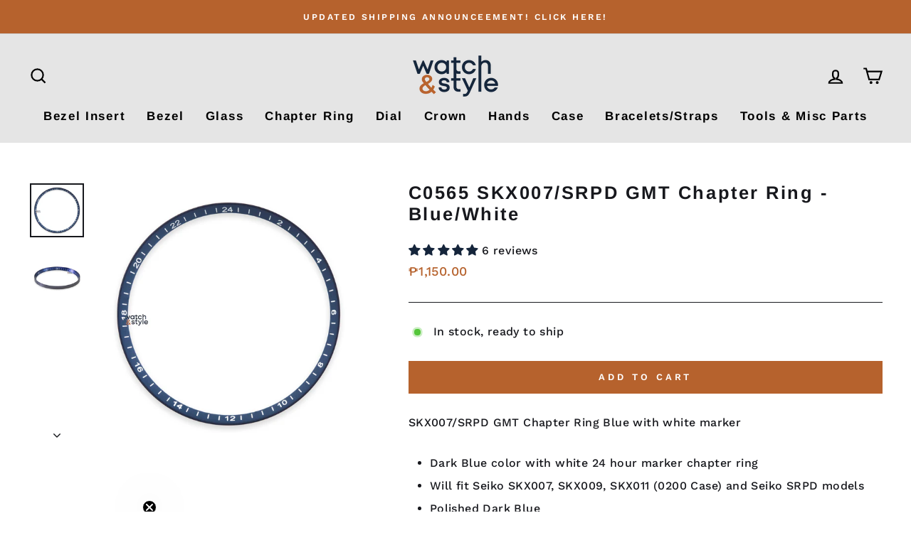

--- FILE ---
content_type: text/javascript; charset=utf-8
request_url: https://watchandstyle.net/products/c0565-skx007-srpd-gmt-chapter-ring-black-red.js
body_size: 57
content:
{"id":7934827135198,"title":"C0565 SKX007\/SRPD GMT  Chapter Ring - Blue\/White","handle":"c0565-skx007-srpd-gmt-chapter-ring-black-red","description":"\u003cp\u003eSKX007\/SRPD GMT Chapter Ring Blue with white marker\u003c\/p\u003e\n\u003cul\u003e\n\u003cli\u003e\u003cspan\u003eDark Blue color with white 24 hour marker chapter ring\u003c\/span\u003e\u003c\/li\u003e\n\u003cli\u003eWill fit Seiko SKX007, SKX009, SKX011 (0200 Case) and Seiko SRPD models\u003c\/li\u003e\n\u003cli\u003ePolished Dark Blue\u003c\/li\u003e\n\u003c\/ul\u003e\n\u003cp\u003e\u003cstrong\u003eMeasurement:\u003c\/strong\u003e\u003cbr\u003e\u003cstrong\u003eOuter Diameter: 30.5mm\u003c\/strong\u003e\u003cbr\u003e\u003cstrong\u003eInner Diameter: 27.7mm\u003c\/strong\u003e\u003c\/p\u003e","published_at":"2023-01-20T13:04:13+08:00","created_at":"2023-01-20T12:54:00+08:00","vendor":"watch\u0026style","type":"SKX007\/SRPD Chapter Ring","tags":["GMT","GMT Chapter Ring","SKX007 Chapter Ring","SRPD Chapter Ring","With Marker"],"price":115000,"price_min":115000,"price_max":115000,"available":true,"price_varies":false,"compare_at_price":null,"compare_at_price_min":0,"compare_at_price_max":0,"compare_at_price_varies":false,"variants":[{"id":43912806662366,"title":"Default Title","option1":"Default Title","option2":null,"option3":null,"sku":"SKX007-CR-C0565","requires_shipping":true,"taxable":false,"featured_image":null,"available":true,"name":"C0565 SKX007\/SRPD GMT  Chapter Ring - Blue\/White","public_title":null,"options":["Default Title"],"price":115000,"weight":9,"compare_at_price":null,"inventory_management":"shopify","barcode":"","requires_selling_plan":false,"selling_plan_allocations":[]}],"images":["\/\/cdn.shopify.com\/s\/files\/1\/0032\/3390\/6799\/products\/IMG_0006_EDIT.png?v=1674190603","\/\/cdn.shopify.com\/s\/files\/1\/0032\/3390\/6799\/products\/IMG_0002_2_EDIT.png?v=1674190603"],"featured_image":"\/\/cdn.shopify.com\/s\/files\/1\/0032\/3390\/6799\/products\/IMG_0006_EDIT.png?v=1674190603","options":[{"name":"Title","position":1,"values":["Default Title"]}],"url":"\/products\/c0565-skx007-srpd-gmt-chapter-ring-black-red","media":[{"alt":"SKX007 SRPD GMT Chapter Ring Blue with White 24 marker","id":31468300992734,"position":1,"preview_image":{"aspect_ratio":1.0,"height":1080,"width":1080,"src":"https:\/\/cdn.shopify.com\/s\/files\/1\/0032\/3390\/6799\/products\/IMG_0006_EDIT.png?v=1674190603"},"aspect_ratio":1.0,"height":1080,"media_type":"image","src":"https:\/\/cdn.shopify.com\/s\/files\/1\/0032\/3390\/6799\/products\/IMG_0006_EDIT.png?v=1674190603","width":1080},{"alt":null,"id":31468300959966,"position":2,"preview_image":{"aspect_ratio":1.0,"height":1080,"width":1080,"src":"https:\/\/cdn.shopify.com\/s\/files\/1\/0032\/3390\/6799\/products\/IMG_0002_2_EDIT.png?v=1674190603"},"aspect_ratio":1.0,"height":1080,"media_type":"image","src":"https:\/\/cdn.shopify.com\/s\/files\/1\/0032\/3390\/6799\/products\/IMG_0002_2_EDIT.png?v=1674190603","width":1080}],"requires_selling_plan":false,"selling_plan_groups":[]}